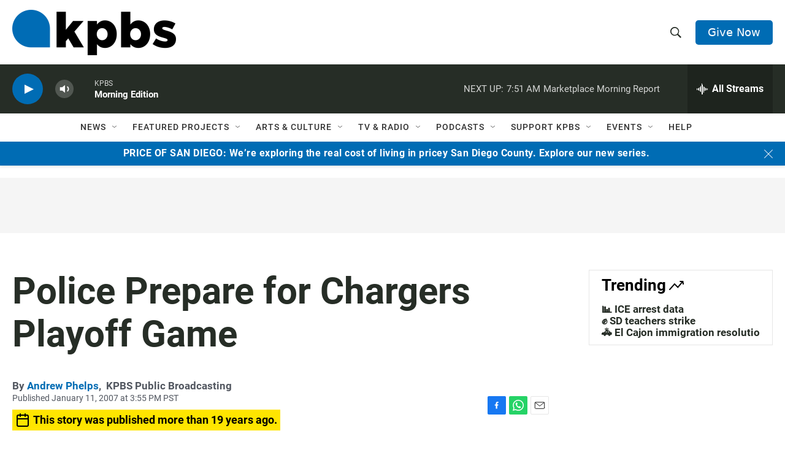

--- FILE ---
content_type: text/html; charset=utf-8
request_url: https://www.google.com/recaptcha/api2/anchor?ar=1&k=6LdRF8EbAAAAAGBCqO-5QNT28BvYzHDqkcBs-hO7&co=aHR0cHM6Ly93d3cua3Bicy5vcmc6NDQz&hl=en&v=N67nZn4AqZkNcbeMu4prBgzg&size=invisible&anchor-ms=20000&execute-ms=30000&cb=dpt2ptn94j7g
body_size: 48657
content:
<!DOCTYPE HTML><html dir="ltr" lang="en"><head><meta http-equiv="Content-Type" content="text/html; charset=UTF-8">
<meta http-equiv="X-UA-Compatible" content="IE=edge">
<title>reCAPTCHA</title>
<style type="text/css">
/* cyrillic-ext */
@font-face {
  font-family: 'Roboto';
  font-style: normal;
  font-weight: 400;
  font-stretch: 100%;
  src: url(//fonts.gstatic.com/s/roboto/v48/KFO7CnqEu92Fr1ME7kSn66aGLdTylUAMa3GUBHMdazTgWw.woff2) format('woff2');
  unicode-range: U+0460-052F, U+1C80-1C8A, U+20B4, U+2DE0-2DFF, U+A640-A69F, U+FE2E-FE2F;
}
/* cyrillic */
@font-face {
  font-family: 'Roboto';
  font-style: normal;
  font-weight: 400;
  font-stretch: 100%;
  src: url(//fonts.gstatic.com/s/roboto/v48/KFO7CnqEu92Fr1ME7kSn66aGLdTylUAMa3iUBHMdazTgWw.woff2) format('woff2');
  unicode-range: U+0301, U+0400-045F, U+0490-0491, U+04B0-04B1, U+2116;
}
/* greek-ext */
@font-face {
  font-family: 'Roboto';
  font-style: normal;
  font-weight: 400;
  font-stretch: 100%;
  src: url(//fonts.gstatic.com/s/roboto/v48/KFO7CnqEu92Fr1ME7kSn66aGLdTylUAMa3CUBHMdazTgWw.woff2) format('woff2');
  unicode-range: U+1F00-1FFF;
}
/* greek */
@font-face {
  font-family: 'Roboto';
  font-style: normal;
  font-weight: 400;
  font-stretch: 100%;
  src: url(//fonts.gstatic.com/s/roboto/v48/KFO7CnqEu92Fr1ME7kSn66aGLdTylUAMa3-UBHMdazTgWw.woff2) format('woff2');
  unicode-range: U+0370-0377, U+037A-037F, U+0384-038A, U+038C, U+038E-03A1, U+03A3-03FF;
}
/* math */
@font-face {
  font-family: 'Roboto';
  font-style: normal;
  font-weight: 400;
  font-stretch: 100%;
  src: url(//fonts.gstatic.com/s/roboto/v48/KFO7CnqEu92Fr1ME7kSn66aGLdTylUAMawCUBHMdazTgWw.woff2) format('woff2');
  unicode-range: U+0302-0303, U+0305, U+0307-0308, U+0310, U+0312, U+0315, U+031A, U+0326-0327, U+032C, U+032F-0330, U+0332-0333, U+0338, U+033A, U+0346, U+034D, U+0391-03A1, U+03A3-03A9, U+03B1-03C9, U+03D1, U+03D5-03D6, U+03F0-03F1, U+03F4-03F5, U+2016-2017, U+2034-2038, U+203C, U+2040, U+2043, U+2047, U+2050, U+2057, U+205F, U+2070-2071, U+2074-208E, U+2090-209C, U+20D0-20DC, U+20E1, U+20E5-20EF, U+2100-2112, U+2114-2115, U+2117-2121, U+2123-214F, U+2190, U+2192, U+2194-21AE, U+21B0-21E5, U+21F1-21F2, U+21F4-2211, U+2213-2214, U+2216-22FF, U+2308-230B, U+2310, U+2319, U+231C-2321, U+2336-237A, U+237C, U+2395, U+239B-23B7, U+23D0, U+23DC-23E1, U+2474-2475, U+25AF, U+25B3, U+25B7, U+25BD, U+25C1, U+25CA, U+25CC, U+25FB, U+266D-266F, U+27C0-27FF, U+2900-2AFF, U+2B0E-2B11, U+2B30-2B4C, U+2BFE, U+3030, U+FF5B, U+FF5D, U+1D400-1D7FF, U+1EE00-1EEFF;
}
/* symbols */
@font-face {
  font-family: 'Roboto';
  font-style: normal;
  font-weight: 400;
  font-stretch: 100%;
  src: url(//fonts.gstatic.com/s/roboto/v48/KFO7CnqEu92Fr1ME7kSn66aGLdTylUAMaxKUBHMdazTgWw.woff2) format('woff2');
  unicode-range: U+0001-000C, U+000E-001F, U+007F-009F, U+20DD-20E0, U+20E2-20E4, U+2150-218F, U+2190, U+2192, U+2194-2199, U+21AF, U+21E6-21F0, U+21F3, U+2218-2219, U+2299, U+22C4-22C6, U+2300-243F, U+2440-244A, U+2460-24FF, U+25A0-27BF, U+2800-28FF, U+2921-2922, U+2981, U+29BF, U+29EB, U+2B00-2BFF, U+4DC0-4DFF, U+FFF9-FFFB, U+10140-1018E, U+10190-1019C, U+101A0, U+101D0-101FD, U+102E0-102FB, U+10E60-10E7E, U+1D2C0-1D2D3, U+1D2E0-1D37F, U+1F000-1F0FF, U+1F100-1F1AD, U+1F1E6-1F1FF, U+1F30D-1F30F, U+1F315, U+1F31C, U+1F31E, U+1F320-1F32C, U+1F336, U+1F378, U+1F37D, U+1F382, U+1F393-1F39F, U+1F3A7-1F3A8, U+1F3AC-1F3AF, U+1F3C2, U+1F3C4-1F3C6, U+1F3CA-1F3CE, U+1F3D4-1F3E0, U+1F3ED, U+1F3F1-1F3F3, U+1F3F5-1F3F7, U+1F408, U+1F415, U+1F41F, U+1F426, U+1F43F, U+1F441-1F442, U+1F444, U+1F446-1F449, U+1F44C-1F44E, U+1F453, U+1F46A, U+1F47D, U+1F4A3, U+1F4B0, U+1F4B3, U+1F4B9, U+1F4BB, U+1F4BF, U+1F4C8-1F4CB, U+1F4D6, U+1F4DA, U+1F4DF, U+1F4E3-1F4E6, U+1F4EA-1F4ED, U+1F4F7, U+1F4F9-1F4FB, U+1F4FD-1F4FE, U+1F503, U+1F507-1F50B, U+1F50D, U+1F512-1F513, U+1F53E-1F54A, U+1F54F-1F5FA, U+1F610, U+1F650-1F67F, U+1F687, U+1F68D, U+1F691, U+1F694, U+1F698, U+1F6AD, U+1F6B2, U+1F6B9-1F6BA, U+1F6BC, U+1F6C6-1F6CF, U+1F6D3-1F6D7, U+1F6E0-1F6EA, U+1F6F0-1F6F3, U+1F6F7-1F6FC, U+1F700-1F7FF, U+1F800-1F80B, U+1F810-1F847, U+1F850-1F859, U+1F860-1F887, U+1F890-1F8AD, U+1F8B0-1F8BB, U+1F8C0-1F8C1, U+1F900-1F90B, U+1F93B, U+1F946, U+1F984, U+1F996, U+1F9E9, U+1FA00-1FA6F, U+1FA70-1FA7C, U+1FA80-1FA89, U+1FA8F-1FAC6, U+1FACE-1FADC, U+1FADF-1FAE9, U+1FAF0-1FAF8, U+1FB00-1FBFF;
}
/* vietnamese */
@font-face {
  font-family: 'Roboto';
  font-style: normal;
  font-weight: 400;
  font-stretch: 100%;
  src: url(//fonts.gstatic.com/s/roboto/v48/KFO7CnqEu92Fr1ME7kSn66aGLdTylUAMa3OUBHMdazTgWw.woff2) format('woff2');
  unicode-range: U+0102-0103, U+0110-0111, U+0128-0129, U+0168-0169, U+01A0-01A1, U+01AF-01B0, U+0300-0301, U+0303-0304, U+0308-0309, U+0323, U+0329, U+1EA0-1EF9, U+20AB;
}
/* latin-ext */
@font-face {
  font-family: 'Roboto';
  font-style: normal;
  font-weight: 400;
  font-stretch: 100%;
  src: url(//fonts.gstatic.com/s/roboto/v48/KFO7CnqEu92Fr1ME7kSn66aGLdTylUAMa3KUBHMdazTgWw.woff2) format('woff2');
  unicode-range: U+0100-02BA, U+02BD-02C5, U+02C7-02CC, U+02CE-02D7, U+02DD-02FF, U+0304, U+0308, U+0329, U+1D00-1DBF, U+1E00-1E9F, U+1EF2-1EFF, U+2020, U+20A0-20AB, U+20AD-20C0, U+2113, U+2C60-2C7F, U+A720-A7FF;
}
/* latin */
@font-face {
  font-family: 'Roboto';
  font-style: normal;
  font-weight: 400;
  font-stretch: 100%;
  src: url(//fonts.gstatic.com/s/roboto/v48/KFO7CnqEu92Fr1ME7kSn66aGLdTylUAMa3yUBHMdazQ.woff2) format('woff2');
  unicode-range: U+0000-00FF, U+0131, U+0152-0153, U+02BB-02BC, U+02C6, U+02DA, U+02DC, U+0304, U+0308, U+0329, U+2000-206F, U+20AC, U+2122, U+2191, U+2193, U+2212, U+2215, U+FEFF, U+FFFD;
}
/* cyrillic-ext */
@font-face {
  font-family: 'Roboto';
  font-style: normal;
  font-weight: 500;
  font-stretch: 100%;
  src: url(//fonts.gstatic.com/s/roboto/v48/KFO7CnqEu92Fr1ME7kSn66aGLdTylUAMa3GUBHMdazTgWw.woff2) format('woff2');
  unicode-range: U+0460-052F, U+1C80-1C8A, U+20B4, U+2DE0-2DFF, U+A640-A69F, U+FE2E-FE2F;
}
/* cyrillic */
@font-face {
  font-family: 'Roboto';
  font-style: normal;
  font-weight: 500;
  font-stretch: 100%;
  src: url(//fonts.gstatic.com/s/roboto/v48/KFO7CnqEu92Fr1ME7kSn66aGLdTylUAMa3iUBHMdazTgWw.woff2) format('woff2');
  unicode-range: U+0301, U+0400-045F, U+0490-0491, U+04B0-04B1, U+2116;
}
/* greek-ext */
@font-face {
  font-family: 'Roboto';
  font-style: normal;
  font-weight: 500;
  font-stretch: 100%;
  src: url(//fonts.gstatic.com/s/roboto/v48/KFO7CnqEu92Fr1ME7kSn66aGLdTylUAMa3CUBHMdazTgWw.woff2) format('woff2');
  unicode-range: U+1F00-1FFF;
}
/* greek */
@font-face {
  font-family: 'Roboto';
  font-style: normal;
  font-weight: 500;
  font-stretch: 100%;
  src: url(//fonts.gstatic.com/s/roboto/v48/KFO7CnqEu92Fr1ME7kSn66aGLdTylUAMa3-UBHMdazTgWw.woff2) format('woff2');
  unicode-range: U+0370-0377, U+037A-037F, U+0384-038A, U+038C, U+038E-03A1, U+03A3-03FF;
}
/* math */
@font-face {
  font-family: 'Roboto';
  font-style: normal;
  font-weight: 500;
  font-stretch: 100%;
  src: url(//fonts.gstatic.com/s/roboto/v48/KFO7CnqEu92Fr1ME7kSn66aGLdTylUAMawCUBHMdazTgWw.woff2) format('woff2');
  unicode-range: U+0302-0303, U+0305, U+0307-0308, U+0310, U+0312, U+0315, U+031A, U+0326-0327, U+032C, U+032F-0330, U+0332-0333, U+0338, U+033A, U+0346, U+034D, U+0391-03A1, U+03A3-03A9, U+03B1-03C9, U+03D1, U+03D5-03D6, U+03F0-03F1, U+03F4-03F5, U+2016-2017, U+2034-2038, U+203C, U+2040, U+2043, U+2047, U+2050, U+2057, U+205F, U+2070-2071, U+2074-208E, U+2090-209C, U+20D0-20DC, U+20E1, U+20E5-20EF, U+2100-2112, U+2114-2115, U+2117-2121, U+2123-214F, U+2190, U+2192, U+2194-21AE, U+21B0-21E5, U+21F1-21F2, U+21F4-2211, U+2213-2214, U+2216-22FF, U+2308-230B, U+2310, U+2319, U+231C-2321, U+2336-237A, U+237C, U+2395, U+239B-23B7, U+23D0, U+23DC-23E1, U+2474-2475, U+25AF, U+25B3, U+25B7, U+25BD, U+25C1, U+25CA, U+25CC, U+25FB, U+266D-266F, U+27C0-27FF, U+2900-2AFF, U+2B0E-2B11, U+2B30-2B4C, U+2BFE, U+3030, U+FF5B, U+FF5D, U+1D400-1D7FF, U+1EE00-1EEFF;
}
/* symbols */
@font-face {
  font-family: 'Roboto';
  font-style: normal;
  font-weight: 500;
  font-stretch: 100%;
  src: url(//fonts.gstatic.com/s/roboto/v48/KFO7CnqEu92Fr1ME7kSn66aGLdTylUAMaxKUBHMdazTgWw.woff2) format('woff2');
  unicode-range: U+0001-000C, U+000E-001F, U+007F-009F, U+20DD-20E0, U+20E2-20E4, U+2150-218F, U+2190, U+2192, U+2194-2199, U+21AF, U+21E6-21F0, U+21F3, U+2218-2219, U+2299, U+22C4-22C6, U+2300-243F, U+2440-244A, U+2460-24FF, U+25A0-27BF, U+2800-28FF, U+2921-2922, U+2981, U+29BF, U+29EB, U+2B00-2BFF, U+4DC0-4DFF, U+FFF9-FFFB, U+10140-1018E, U+10190-1019C, U+101A0, U+101D0-101FD, U+102E0-102FB, U+10E60-10E7E, U+1D2C0-1D2D3, U+1D2E0-1D37F, U+1F000-1F0FF, U+1F100-1F1AD, U+1F1E6-1F1FF, U+1F30D-1F30F, U+1F315, U+1F31C, U+1F31E, U+1F320-1F32C, U+1F336, U+1F378, U+1F37D, U+1F382, U+1F393-1F39F, U+1F3A7-1F3A8, U+1F3AC-1F3AF, U+1F3C2, U+1F3C4-1F3C6, U+1F3CA-1F3CE, U+1F3D4-1F3E0, U+1F3ED, U+1F3F1-1F3F3, U+1F3F5-1F3F7, U+1F408, U+1F415, U+1F41F, U+1F426, U+1F43F, U+1F441-1F442, U+1F444, U+1F446-1F449, U+1F44C-1F44E, U+1F453, U+1F46A, U+1F47D, U+1F4A3, U+1F4B0, U+1F4B3, U+1F4B9, U+1F4BB, U+1F4BF, U+1F4C8-1F4CB, U+1F4D6, U+1F4DA, U+1F4DF, U+1F4E3-1F4E6, U+1F4EA-1F4ED, U+1F4F7, U+1F4F9-1F4FB, U+1F4FD-1F4FE, U+1F503, U+1F507-1F50B, U+1F50D, U+1F512-1F513, U+1F53E-1F54A, U+1F54F-1F5FA, U+1F610, U+1F650-1F67F, U+1F687, U+1F68D, U+1F691, U+1F694, U+1F698, U+1F6AD, U+1F6B2, U+1F6B9-1F6BA, U+1F6BC, U+1F6C6-1F6CF, U+1F6D3-1F6D7, U+1F6E0-1F6EA, U+1F6F0-1F6F3, U+1F6F7-1F6FC, U+1F700-1F7FF, U+1F800-1F80B, U+1F810-1F847, U+1F850-1F859, U+1F860-1F887, U+1F890-1F8AD, U+1F8B0-1F8BB, U+1F8C0-1F8C1, U+1F900-1F90B, U+1F93B, U+1F946, U+1F984, U+1F996, U+1F9E9, U+1FA00-1FA6F, U+1FA70-1FA7C, U+1FA80-1FA89, U+1FA8F-1FAC6, U+1FACE-1FADC, U+1FADF-1FAE9, U+1FAF0-1FAF8, U+1FB00-1FBFF;
}
/* vietnamese */
@font-face {
  font-family: 'Roboto';
  font-style: normal;
  font-weight: 500;
  font-stretch: 100%;
  src: url(//fonts.gstatic.com/s/roboto/v48/KFO7CnqEu92Fr1ME7kSn66aGLdTylUAMa3OUBHMdazTgWw.woff2) format('woff2');
  unicode-range: U+0102-0103, U+0110-0111, U+0128-0129, U+0168-0169, U+01A0-01A1, U+01AF-01B0, U+0300-0301, U+0303-0304, U+0308-0309, U+0323, U+0329, U+1EA0-1EF9, U+20AB;
}
/* latin-ext */
@font-face {
  font-family: 'Roboto';
  font-style: normal;
  font-weight: 500;
  font-stretch: 100%;
  src: url(//fonts.gstatic.com/s/roboto/v48/KFO7CnqEu92Fr1ME7kSn66aGLdTylUAMa3KUBHMdazTgWw.woff2) format('woff2');
  unicode-range: U+0100-02BA, U+02BD-02C5, U+02C7-02CC, U+02CE-02D7, U+02DD-02FF, U+0304, U+0308, U+0329, U+1D00-1DBF, U+1E00-1E9F, U+1EF2-1EFF, U+2020, U+20A0-20AB, U+20AD-20C0, U+2113, U+2C60-2C7F, U+A720-A7FF;
}
/* latin */
@font-face {
  font-family: 'Roboto';
  font-style: normal;
  font-weight: 500;
  font-stretch: 100%;
  src: url(//fonts.gstatic.com/s/roboto/v48/KFO7CnqEu92Fr1ME7kSn66aGLdTylUAMa3yUBHMdazQ.woff2) format('woff2');
  unicode-range: U+0000-00FF, U+0131, U+0152-0153, U+02BB-02BC, U+02C6, U+02DA, U+02DC, U+0304, U+0308, U+0329, U+2000-206F, U+20AC, U+2122, U+2191, U+2193, U+2212, U+2215, U+FEFF, U+FFFD;
}
/* cyrillic-ext */
@font-face {
  font-family: 'Roboto';
  font-style: normal;
  font-weight: 900;
  font-stretch: 100%;
  src: url(//fonts.gstatic.com/s/roboto/v48/KFO7CnqEu92Fr1ME7kSn66aGLdTylUAMa3GUBHMdazTgWw.woff2) format('woff2');
  unicode-range: U+0460-052F, U+1C80-1C8A, U+20B4, U+2DE0-2DFF, U+A640-A69F, U+FE2E-FE2F;
}
/* cyrillic */
@font-face {
  font-family: 'Roboto';
  font-style: normal;
  font-weight: 900;
  font-stretch: 100%;
  src: url(//fonts.gstatic.com/s/roboto/v48/KFO7CnqEu92Fr1ME7kSn66aGLdTylUAMa3iUBHMdazTgWw.woff2) format('woff2');
  unicode-range: U+0301, U+0400-045F, U+0490-0491, U+04B0-04B1, U+2116;
}
/* greek-ext */
@font-face {
  font-family: 'Roboto';
  font-style: normal;
  font-weight: 900;
  font-stretch: 100%;
  src: url(//fonts.gstatic.com/s/roboto/v48/KFO7CnqEu92Fr1ME7kSn66aGLdTylUAMa3CUBHMdazTgWw.woff2) format('woff2');
  unicode-range: U+1F00-1FFF;
}
/* greek */
@font-face {
  font-family: 'Roboto';
  font-style: normal;
  font-weight: 900;
  font-stretch: 100%;
  src: url(//fonts.gstatic.com/s/roboto/v48/KFO7CnqEu92Fr1ME7kSn66aGLdTylUAMa3-UBHMdazTgWw.woff2) format('woff2');
  unicode-range: U+0370-0377, U+037A-037F, U+0384-038A, U+038C, U+038E-03A1, U+03A3-03FF;
}
/* math */
@font-face {
  font-family: 'Roboto';
  font-style: normal;
  font-weight: 900;
  font-stretch: 100%;
  src: url(//fonts.gstatic.com/s/roboto/v48/KFO7CnqEu92Fr1ME7kSn66aGLdTylUAMawCUBHMdazTgWw.woff2) format('woff2');
  unicode-range: U+0302-0303, U+0305, U+0307-0308, U+0310, U+0312, U+0315, U+031A, U+0326-0327, U+032C, U+032F-0330, U+0332-0333, U+0338, U+033A, U+0346, U+034D, U+0391-03A1, U+03A3-03A9, U+03B1-03C9, U+03D1, U+03D5-03D6, U+03F0-03F1, U+03F4-03F5, U+2016-2017, U+2034-2038, U+203C, U+2040, U+2043, U+2047, U+2050, U+2057, U+205F, U+2070-2071, U+2074-208E, U+2090-209C, U+20D0-20DC, U+20E1, U+20E5-20EF, U+2100-2112, U+2114-2115, U+2117-2121, U+2123-214F, U+2190, U+2192, U+2194-21AE, U+21B0-21E5, U+21F1-21F2, U+21F4-2211, U+2213-2214, U+2216-22FF, U+2308-230B, U+2310, U+2319, U+231C-2321, U+2336-237A, U+237C, U+2395, U+239B-23B7, U+23D0, U+23DC-23E1, U+2474-2475, U+25AF, U+25B3, U+25B7, U+25BD, U+25C1, U+25CA, U+25CC, U+25FB, U+266D-266F, U+27C0-27FF, U+2900-2AFF, U+2B0E-2B11, U+2B30-2B4C, U+2BFE, U+3030, U+FF5B, U+FF5D, U+1D400-1D7FF, U+1EE00-1EEFF;
}
/* symbols */
@font-face {
  font-family: 'Roboto';
  font-style: normal;
  font-weight: 900;
  font-stretch: 100%;
  src: url(//fonts.gstatic.com/s/roboto/v48/KFO7CnqEu92Fr1ME7kSn66aGLdTylUAMaxKUBHMdazTgWw.woff2) format('woff2');
  unicode-range: U+0001-000C, U+000E-001F, U+007F-009F, U+20DD-20E0, U+20E2-20E4, U+2150-218F, U+2190, U+2192, U+2194-2199, U+21AF, U+21E6-21F0, U+21F3, U+2218-2219, U+2299, U+22C4-22C6, U+2300-243F, U+2440-244A, U+2460-24FF, U+25A0-27BF, U+2800-28FF, U+2921-2922, U+2981, U+29BF, U+29EB, U+2B00-2BFF, U+4DC0-4DFF, U+FFF9-FFFB, U+10140-1018E, U+10190-1019C, U+101A0, U+101D0-101FD, U+102E0-102FB, U+10E60-10E7E, U+1D2C0-1D2D3, U+1D2E0-1D37F, U+1F000-1F0FF, U+1F100-1F1AD, U+1F1E6-1F1FF, U+1F30D-1F30F, U+1F315, U+1F31C, U+1F31E, U+1F320-1F32C, U+1F336, U+1F378, U+1F37D, U+1F382, U+1F393-1F39F, U+1F3A7-1F3A8, U+1F3AC-1F3AF, U+1F3C2, U+1F3C4-1F3C6, U+1F3CA-1F3CE, U+1F3D4-1F3E0, U+1F3ED, U+1F3F1-1F3F3, U+1F3F5-1F3F7, U+1F408, U+1F415, U+1F41F, U+1F426, U+1F43F, U+1F441-1F442, U+1F444, U+1F446-1F449, U+1F44C-1F44E, U+1F453, U+1F46A, U+1F47D, U+1F4A3, U+1F4B0, U+1F4B3, U+1F4B9, U+1F4BB, U+1F4BF, U+1F4C8-1F4CB, U+1F4D6, U+1F4DA, U+1F4DF, U+1F4E3-1F4E6, U+1F4EA-1F4ED, U+1F4F7, U+1F4F9-1F4FB, U+1F4FD-1F4FE, U+1F503, U+1F507-1F50B, U+1F50D, U+1F512-1F513, U+1F53E-1F54A, U+1F54F-1F5FA, U+1F610, U+1F650-1F67F, U+1F687, U+1F68D, U+1F691, U+1F694, U+1F698, U+1F6AD, U+1F6B2, U+1F6B9-1F6BA, U+1F6BC, U+1F6C6-1F6CF, U+1F6D3-1F6D7, U+1F6E0-1F6EA, U+1F6F0-1F6F3, U+1F6F7-1F6FC, U+1F700-1F7FF, U+1F800-1F80B, U+1F810-1F847, U+1F850-1F859, U+1F860-1F887, U+1F890-1F8AD, U+1F8B0-1F8BB, U+1F8C0-1F8C1, U+1F900-1F90B, U+1F93B, U+1F946, U+1F984, U+1F996, U+1F9E9, U+1FA00-1FA6F, U+1FA70-1FA7C, U+1FA80-1FA89, U+1FA8F-1FAC6, U+1FACE-1FADC, U+1FADF-1FAE9, U+1FAF0-1FAF8, U+1FB00-1FBFF;
}
/* vietnamese */
@font-face {
  font-family: 'Roboto';
  font-style: normal;
  font-weight: 900;
  font-stretch: 100%;
  src: url(//fonts.gstatic.com/s/roboto/v48/KFO7CnqEu92Fr1ME7kSn66aGLdTylUAMa3OUBHMdazTgWw.woff2) format('woff2');
  unicode-range: U+0102-0103, U+0110-0111, U+0128-0129, U+0168-0169, U+01A0-01A1, U+01AF-01B0, U+0300-0301, U+0303-0304, U+0308-0309, U+0323, U+0329, U+1EA0-1EF9, U+20AB;
}
/* latin-ext */
@font-face {
  font-family: 'Roboto';
  font-style: normal;
  font-weight: 900;
  font-stretch: 100%;
  src: url(//fonts.gstatic.com/s/roboto/v48/KFO7CnqEu92Fr1ME7kSn66aGLdTylUAMa3KUBHMdazTgWw.woff2) format('woff2');
  unicode-range: U+0100-02BA, U+02BD-02C5, U+02C7-02CC, U+02CE-02D7, U+02DD-02FF, U+0304, U+0308, U+0329, U+1D00-1DBF, U+1E00-1E9F, U+1EF2-1EFF, U+2020, U+20A0-20AB, U+20AD-20C0, U+2113, U+2C60-2C7F, U+A720-A7FF;
}
/* latin */
@font-face {
  font-family: 'Roboto';
  font-style: normal;
  font-weight: 900;
  font-stretch: 100%;
  src: url(//fonts.gstatic.com/s/roboto/v48/KFO7CnqEu92Fr1ME7kSn66aGLdTylUAMa3yUBHMdazQ.woff2) format('woff2');
  unicode-range: U+0000-00FF, U+0131, U+0152-0153, U+02BB-02BC, U+02C6, U+02DA, U+02DC, U+0304, U+0308, U+0329, U+2000-206F, U+20AC, U+2122, U+2191, U+2193, U+2212, U+2215, U+FEFF, U+FFFD;
}

</style>
<link rel="stylesheet" type="text/css" href="https://www.gstatic.com/recaptcha/releases/N67nZn4AqZkNcbeMu4prBgzg/styles__ltr.css">
<script nonce="dxHlQ_VwHS-3DRAVVNvcyQ" type="text/javascript">window['__recaptcha_api'] = 'https://www.google.com/recaptcha/api2/';</script>
<script type="text/javascript" src="https://www.gstatic.com/recaptcha/releases/N67nZn4AqZkNcbeMu4prBgzg/recaptcha__en.js" nonce="dxHlQ_VwHS-3DRAVVNvcyQ">
      
    </script></head>
<body><div id="rc-anchor-alert" class="rc-anchor-alert"></div>
<input type="hidden" id="recaptcha-token" value="[base64]">
<script type="text/javascript" nonce="dxHlQ_VwHS-3DRAVVNvcyQ">
      recaptcha.anchor.Main.init("[\x22ainput\x22,[\x22bgdata\x22,\x22\x22,\[base64]/[base64]/[base64]/[base64]/[base64]/[base64]/YihPLDAsW0wsMzZdKTooTy5YLnB1c2goTy5aLnNsaWNlKCkpLE8uWls3Nl09dm9pZCAwLFUoNzYsTyxxKSl9LGM9ZnVuY3Rpb24oTyxxKXtxLlk9KChxLlk/[base64]/[base64]/Wi52KCk6Wi5OLHItWi5OKSxJPj4xNCk+MCxaKS5oJiYoWi5oXj0oWi5sKzE+PjIpKihJPDwyKSksWikubCsxPj4yIT0wfHxaLnUseCl8fHUpWi5pPTAsWi5OPXI7aWYoIXUpcmV0dXJuIGZhbHNlO2lmKFouRz5aLkgmJihaLkg9Wi5HKSxyLVouRjxaLkctKE8/MjU1OnE/NToyKSlyZXR1cm4gZmFsc2U7cmV0dXJuIShaLlU9KCgoTz1sKHE/[base64]/[base64]/[base64]/[base64]/[base64]\\u003d\x22,\[base64]\\u003d\\u003d\x22,\x22M3RqD8KUw4XDv8KWwpopw77DocO9UMO8w7tKwoIGfyvDm8K1w5gCQTNjwr5cKRbCjQrCugnCly1Kw7Q3esKxwq3DjwRWwq9RJ2DDoRzCo8K/E2lXw6ADRcKvwp06VcK1w5AcPHnCoUTDkyRjwrnDicK2w7csw6JJNwvDjcO3w4HDvSsmwpTCninDpcOwLkRmw4N7F8Oew7F9O8OMd8KlVcKxwqnCt8KqwqMQMMKxw487ByjCrzwDAk/DoQl1dcKfEMOjAjE7w6pZwpXDoMOTf8Opw5zDrMOgRsOhU8OYRsK1wrjDvHDDrBATWh8Zwr/Cl8K/DsKhw4zCi8KNKE4Rc01VNMO2TUjDlsOJKn7Ck1sTRMKIwofDpsOFw65FQcK4A8K6wosOw7wEdTTCqsOLw6rCnMK8eTAdw7ojw7TChcKUY8KeJcOlVcK/[base64]/[base64]/wp/CuS7DpD7CtcOoeUNHwp4NwpZZd8KsegzCiMOOw77CuQHCp0pCw6PDjknDqTTCgRV1wpvDr8OowpYsw6kFRcKIKGrCkcK6AMOhwqzDgwkQwrHDmsKBAQQmRMOhNVwNQMOndXXDl8Kjw6HDrGt+JQoOw6fCgMOZw4RlwqPDnlrCpRJ/w7zCniNQwrg5XCUlU0XCk8K/w63ChcKuw7IPHDHCpxxAwolhAsKxc8K1wq7CgBQFfgDCi27DlF0Jw6kUw4nDqCtacntRDsKgw4pMw7JowrIYw7XDvSDCrTHCrMKKwq/DjAI/ZsKuwoHDjxkGVsO7w47Dn8Ktw6vDom/CgVNUXMOlFcKnM8Kbw4fDn8KPHxl4wpzCnMO/[base64]/[base64]/[base64]/WA3CvhDCgG09UMKXDcObacO8w6/Dlgw/wq1xTknChCA9wpQFBgHCm8KPwr7CvMODwpnDszcew5TCs8KQW8OVwopgwrc6O8K+wotBEMKzw5/DvnjCs8OJw7TCkBBpOMKRwoITOSbChcOOUU7DocKOBgBtYnrDslLCsXlLw7sdb8KEUcOEw7LChMKtGlLDl8OHwo/DtsKZw7tqw5lxfMKJwrLCuMONw4PDhGDCocKCP1lVElHDjMO/w6E6GwBLwr/DpkIrdMKuw7VNWMKMfBTCjynCkzvDr20UVBXDucOgw6MRMcO6AW7CmMKyCy9bwqzDocOCwo3Cm2fDmVZZw50MbcOnZ8OUdz5NwpjDqV/Cm8Ooc1HCtXVnwrPDlMKYwqIwecOKV1DCv8KkZ0XClFFGcsOMBMKxwqHDt8KTRMKAGMO2IVFcwofCvsKVwrbDnMKGDAbDrsOUw4NaH8K5w4DDrsKUw5xePBvCrMK/KDYTfCfDvsOlw7rCpsK8ZEgES8OnMMOjwqYswq81VXnDgMONwrUkwoHCvV/DmFvDqsK3dMK4SQ0fK8O6wrhXwpnDshbDpcOHUMOTfRfDpMKfUsKRw7wddCk2AmBobsOwU1fCmMOyRsOVw43DpcOsOsO6w7ZIwpnCqMK/[base64]/[base64]/Cqw3DhBp1wqnDoDjDicKQwrXDrMOAHMKBw6PDsMK7ES4ODMOuw5fDuV0vw5DCpmfDhcKHBmbDh0JLW0E3w5bCtVbCq8Kywp7Dl2svwo84w6V4wog+Nm/DshPDpcKKw57CqMK3TMKpH21YYWvCmcKPLkrDqVVWwq3Cllx0w5MfF1JKdAt0w6PCr8KWERp5wpTCjGZnwooCwp/CvcOrejbDicKYwrbCpVXDuSd2w6LClMOCKsKAwpTCncOIw7BPwp1TCsKZC8KOJcOIwoTCmsK0w5LDhkbCvjvDs8OsRcKxw7PCpsKDU8Oiwrstdj3ChTXDi2VKwpfCmR9hw4nDh8OIK8OyQMOFLivDp3fCnsOFPsKNwoxXw77DuMKXw4zDhUQtPMOiKl/DhVrClFzCvEbDj10MwpkVOsKzw7LDjcOvwrxuW1rCnExHLn3CkcOgZcKXTjtZw7YNXcOjVsOewpXCi8OSUinDksOlwqvCqiklwpXCpsOCKsOue8OuNSDCosOfV8O9SFcww4cjw6jCjMK/OMKdCMOlwp7DvADCv1pZw7DDnEPDnRtIwqzCoTY2w7BydENGwqAyw7ZXH3LDohfCpcKGw7PCu3jCvMKFNcOuIl9sE8K4CcOfwqDCt1HCisOKHsKOHDvDmcKRwpzDr8KQSCzDkcOsJ8KDw6Bbw6zDlMKewpDCg8OlES/CknbDjsO1w4wUw5vDrcKVHm8SMHQVwq7CgXRoEQLCvnpSwpPDr8Kew7U0CsOOw6FpwpVFwrg0Sy/[base64]/[base64]/Dv8OHwobCv8K+wpZSwocrwrTCvBLCjUllN8KrYz0aTC3CsMOeMBvDvsO3wrPDsThcZXnCoMKswqBAaMOYwrwDwolxPcO8Y0sAdMOswqhbWSc/wqoIZsO+wo41wqdhAcOQTgjCk8Ohw4cEwonCusKUEcK+woRlScOKZ2PDv2LCp2LCgUZfw6cpdgdYFDXDuCR1B8O9wqccw5LCq8O6wqTDhUUbN8O2Y8OgXn5mIMOFw7scwrTChBlWwokTwoMfwr/CmhBLO0huN8KGw4LDkBbCtsOCwrXCoD/Cg0XDqH0Ewq/DtTZTwpfDrT9aSsO/KhMLbcKVBsKGOi3CrMKnVMOQw4nDtsKmBU1owohdMDJgw7BIw6LCqMONw4TDqS3DoMK0wrdFTcOHaGTCgsOMU1R1wr3DmXrCqcKwLcKpR1VUGxvDvcOjw5DChzXCvxrDlMORw6lAKcOwwp/CsTXCi3cJw550KcK1w7fCpMO2w4bCoMOmahfDu8OZRzXCvxABG8Ktw7AMDHIFBTA1wptSwqcFN04pwonCp8O/RnHDqD40f8KSc0zDqsOycMOLwqNwK2PDuMKxQX7Cg8K/PX1rVMO8NMKnQ8Ktw6zCqMOSw7VQfcOLIcOJw4gZaW3DvsKqSnbCpBFjwr4Ww45KBXvCm0V3wpsUcTjCtyTCm8Ouwqofw65BLMKXMcK/[base64]/CiHDCnwDDnsKBw5tCb8KpAsKkwqt8EBLCgWHDl30yw6BUFyDDh8KUw63DnSsFWg1CwppFwo9ewqVbI3HDkhfDoH9LwrJ9w616w7Uiw6bDtm7CgcKOwqHDg8O2fSJkw7nDpCLDjcK2wqzCtzvCgUsJVmNuw67DshfDugdXKcORZsO/[base64]/ClMOCFykew5VJOzFjwqnDjzU4wptGwo/CgsKAwq5kYCoUSMOIw5dXwqAsSDVuWMOUw4YXfE5kbRbCpULDpgcBw4PChELDrsOgJ35PO8Kfwo3DoAzCnCkPDz/Dr8OiwpQWwqZnHsK7w5rDncKUwqzDo8KZwp7CjMKLG8O0wrPCtSLCisKJwpAUYsKzeFhWwqzDicO1w43CuF/DmF1uwqbDn3c2w5B8w4jCpcOzOzfClsKYw4J4wpnDmEMmXBLCpFvDucKww4bCpsKECsOkwr5sR8OawqjCnMKvTzvDj0DCkGtVwpTDllLCusKkJzhPPx/DlcOSX8KnJgfCnB3CucOuwoEuw7/CrAvCpEl9w6nCvkbCvzjDmcOoXsKKwq7Dm1kOBnzDuGkCG8OtPcO5TUIjJU3DulJZTAXClDUCw6pxwoHCh8OJccO/wrzCm8OCwrLCkkl1C8KGZnPCjy4uw57CicKSLnMZRMK5wr0bw4Q4BCPDqsK2UsK/Y1HCpQbDlMOEw5xVFUclTHl/w594woRvwpjDpcKnw6vCjV/CmwRMVsKiw74/bDbDpcOqwoRuNi9iwqYDL8KoKzDDqB8Uw7TCqwXCvzFmY28pQR/DpQkvw43DrcOpJTFDOMKBw7pzSsK+w4nDoU4nDHAmU8OrRsKswozDpcOjw5YWwrHDoBnDp8ORwr8iw5B8w4I/RWLDn0MrwoPCmnzDg8Kue8KZwoUfwrvCucKCesOYWsKuwqZiRxbCpwx8ecKWFMOGQ8O6wpQ2d0jCo8K5FMOsw6/[base64]/CicOFUcKiR2YKC2ZJDgXDgXgEw7TCg0XCgcOLXCFVcMKBcg3DowXCuV/DqsOWcsKFWSDDgMKJWz3Cm8KEDMOrTlbCgVXDrDHCsxVceMOkwqBiw7zDhcKsw7vCswjCiQheTyBDGTNpXcKJQkNBw4DCq8KmNx9GWcOIfX1OwqvDsMKfwr17w6jCvUzDpn/Dg8KrE0HDlwR4MTIPFlY2w5Qvw5PCql/CisOjwrDCgHM2wqfCrG8Dw7bCtAkeOEbClGXDu8Kvw5kPw5vCvMOFw6TDocKZw49EWiY9cMKTHVBiw5PCu8KXGsKUAcOoQ8Oow7bCjwh8KMOsasKrwptcwpXCgCnDj1DCp8KQwoHChTB7FcKXTBlOLF/CusOLwoNVw5zCrsKRfVzCjQ9AIcOaw5MDw4Yxw7U5wr7CpMOcMl7DuMO6w6nCgF3CgMO/G8OFwrJ1w5vCvHXCssKwE8KaXXBmEMKEwqnDl01PZMKZZcOSwodpR8OsBEg+L8KsEcOaw5fDvzpCLnUrw7bDmsKYaFLCscKCw7LDtAXCmEvDtxfCkB4cwoXCqcK+w4XDriU6NnR3wrRbaMOJwpoOwr3CqXTCilDDpWpGCRTDvMO/[base64]/wrvDtTjDgsKwMwHDo8KvBcOlIcKGw5vDvMOUTA/DpsOkwr3CgcO3WsKHwoDDo8Osw5RLwpIZSTsqw4dhRFBtWmXDg27DmcOtE8KEIcOhw5sOWcOaGsKIw50+wobClcKkw53DtxHDtcOAecKofh94eFvDkcOZBsOsw4HDsMKrw4xUwq/[base64]/Du3FCw4Ucwo9PS1vCph3Do8KQw4M8CsOZw7XCmMOfbGIhw6J/[base64]/DgsKjYTNZKMKxOC3CqUfDvMOyO8KqOgHCvMOwwp/DkD/CmsOlbBUKw4NtZTfCmXpbwpYgOMKSwqZtEcO3cxXClWhkwponw4zDp2BzwqZ+IMOaSH3DogfClVJOIXR+wpJDwr/ClUddwq5jw7U7QDvChcKPGsKWwq7DjWtoSlxOAQXDscOIw7nDiMKcw6xlYsO4ZEpywpPDvCJyw4bDo8KHSSvDtsKew5MFPHPCoxpZw5w4wpzChVA4EcO/eGoww6wZC8KawqQVwoJZaMOmWsOew5VUUSLDj1vDr8KrKsK/[base64]/DjHVOwrDDnmMFw7DDtcKmwql/[base64]/CtsOWwqzCisKcwpJUSMK0wo0kSzYxw7cNwoA8VsKUw4/DkGnDqcKXw7DCksOsO1drwp09wrrDr8K0wq8VSsK1J3zDvMOKwpHCqsOPwqnCkiPDhibCh8OQw5XCtsOuwoQEw7RtPsOSw4Y2wodJWcO3wp8WGsK6w59HLsKwwrF5w4BMw6PCnDzDmD/[base64]/[base64]/[base64]/wqUAw7XDusOtw6pGJMK0NMO6PcOEw4ZFw7hGwohHw6bCqw4Vw7XCj8Knw7IfC8KpLAfCh8K3UD3Con7DkMKnwrDCszMjw4bChcODasOSMMOZwoAGXHM9w53DhMOowr41RFbCiMKvwonChCIfw7vDtMOhfE3DscKdJzjCtMOKGj3Drk4/wpLDrxfDl0ULw4N9e8O4DmFgw4bCj8Ktw5LCq8KPwrDDjD1pD8KmwozCr8KRaBdJwoPCtz1Uw5vDnRZVw7PDpsKHOj3DrTLCksKXHxpTw5jCvMKww5ppwprCj8OcwqNxw6nCmMK4LFJ5bAJTI8K6w7XDtVUPw7oJQnXDrMOqbMOiEcOgAQhpwp/[base64]/TMO7GMKuSEcFw7lUwpRgesKzO8OuGX8nwpTCisOBwrnDpB83w5Q/w67DpsKTwqwXFsOHw5vCnGjCi1bDk8KXw6ZTRsOUwq4Zw5DDncOFwpDChhHDuBooLMOAwrZQesKkSsKAZjVQRlI5w6TDq8KoH282CMOnwrYSwokmw7EwZTt1AG4ILcKIN8OCwo7DsMOewqHCuWbCpsOfQMO5XMKMD8O1wpHDnsOJw7/DoivCjwQNA31WTmnDtsOPbsOHDMKwecKlwqslM0BqVHPCgyzCqk9awrPDlmJAS8KDwqTDlcKOw4xvw4VFwq/[base64]/Dg0rCv8KcC24+w73CrBxEDMOCwoTCpcOxwpTCtCPDrsKyZBhowq/[base64]/[base64]/[base64]/[base64]/CiTdAXDk6C0V3PcOuw7ctYFDCt8KUwrB0woZMcMOpP8KBLEBhLsOuwqZMwrNBwoPChsOtGMKXHkbDoMKqdsKFwpTDsDxXwoXCrEfCmTbCrMOdw4jDp8ORwqEiw6w9OzkYwpYEeQR8w6TDtcOVN8Kew7TCmMKSw6cqIMKpQCZawrttEsKSw796w6V/Z8K2w4Z/[base64]/Dt8ONwqrCkhdzUn0zwq40wp7CsxcNw6AFw6RSw57DtMOyY8Kmc8OewpPCq8OFwo/Co31pw4DCj8OSBCMmKMKfGD3Cpj/[base64]/Cg2ASwp5SwoVYSMOtwpzDnxzCgm4pUsK9asO+wrkzHDUHRg93dsOewq7Cph/DuMKWwpPCqg4NCS0Rd0tfw78WwpjDoWx2wo3DrBnCpUrDq8OlIcOlGMKuw7lYfwDCl8KrNEbDr8KDwrjDtCrDh2c6wpbCohEowpDDjCDDtMO5wpVOwo/[base64]/[base64]/DulUZGCtTBcOML8KYwowfw4Z4NMOrwoLDk1QAP3bDpsK6woh4E8OMBHbDr8Oowp3CmcKiw7VEwqtfFX1bKkrCig7CnlbDjlHCosKpZcO3bcO8VWrDu8O1CHnDoXtvXn/[base64]/CsghIwooJw5NpbsO0worDlkA0aVRcK8KDfsO9wqYcQcOJB1DDn8KvZsOQDMOrwpoNScOGb8Kuw4RPERLCugTDphxlw4BTWFLDusK6eMKCwpwkWsKFSMKWK0fDs8OtSMKLw7DClcKgZVpGwrUKwq/Dk2gXwoHDhx4OwqLCv8KjXmZ2HGANU8KpTzjCrCU6RBBKRCLDiwfDqMOLF2x6w7BuNMKXfMKVXsOvwpdswp3DolN1IB7CoBFZDmZiwrh9VQfCqsOvFlPCukJzwqkMcB0twp3CoMKTwp7CksOYw4hJw7TCjUJtwrzDjMO0w4/DicOdYS0IGcOGawrCs8KwfcOLHifDhS4dw4fCncO0w53DlcKpwo0IWsOqezHDqMOdw74sw7XDmzjDmMOiXcOpD8OCV8KMcEl+w51II8Opd2jDmMOuRDjCvETDrSt1Z8O2w7UqwrNMwpsSw7lgwopyw7B1AnF/wqp7w6xzRXbCssKqScKVesKoA8OWVsOXfD3DsxcPw4pSVRPCnMOHMCdSZsKjWTTCo8OHasOIwrPDp8KrXhTDvcKvGCXCssKgw6jCmcOrwqkpYMKRwokuGi/[base64]/CsjgIwqo8JXzCtcOXw6fDp3jCuAc2ecOKdn/[base64]/[base64]/[base64]/CcKXwqMQdnQ5TkbDtkLDu8KRw7w1DsK7w7EeTsOSw5nDgcKrC8KxwrpIw5x0wrrCh2jCkSbCisOWeMK6LsO1wpbDokBeaFJgwqDCqsOldsKPwoQDNcOFWzHCtcKww5rCkTvCn8K0wonCg8OpF8OxViEMRMKDKH48woUDw7XDhTprwpJww50VbA/Dk8KIwqNrM8K1w4/Cth8KKsOhw5/DgGTCqCovw4kgw487JMKyeTIbwoDDrcObM3xmw6sfw43DpTVYwrHDpAkEVVHCtTAHW8KLw5rDlmdPEcOEXx4+UMOJIRkAw7bDk8K4EBnDgMOaw4vDtDcLwoLDgMK1w6IZw5TDk8OdHcO/[base64]/CkzLCp2PDkcKYVVjDn0HDlMOiwpLDhsKiGsKzGMKDMMONQsOQw4bCvMKLwqnCrkB+CzZdEXcIVsKtPsOPw4zDvMONw5lJwoLDmUwNZsKjRw8ULcO/ehVQw5oDw7IqFMOMJ8OtIMKBKcO1FcKLw7kxVEnDosOWw4EpRcKBwq13wo7Ctm/Cu8KOwpDCkMKrw5PCmMOSw7gUwpJge8Oxw4YXdw/DgsKfJ8KJwrsLwrjCt3vCkcKqw4/DmDnChcKJSDUNw4HDgD8pW3txfw4OUg1DwpbDp3d1IcONW8KsMxIyScK+w4zDoWdKUmzCrQtmGmQzKXjDpnTDtFHCiEDCmcKxAsOsYcK3CcKpF8OpSX44YxtfWsKZGjgyw6vCiMOnQMOcwqJWw5dhw5rDmMOHwqkawrbDqkTCssO+L8K5wrJbHFARexnCmC0dHx/Dsj7Cl18Swq0Vw4nCgDowcMOVIMOjZsOlw4PDtk0nJlXDncK2wqg4w5t6wpHCr8Kaw4YXa3U4DsOmUcKgwoRtw6Bowq4MbMKMwqtZw7VNwrQ/w6XDvMO9f8OvRBVRw4LCqMKHSMODCSvChMOAw4zDrcKvwrYIX8KKwpTCuAPDrcK6w4zDhsOYWMOQw53ClMONH8Ovwp/DqcOlfsOmw6dvH8KIw4TCjsKuWcO/DsOTKHLDsl0yw69yw6HCg8KBHcKrw4PCplVPwpDDo8Kzwp5jXDHCiMO+b8Kuwo7ChCnCtRUdwoErwq4iw659KTnCin8swrrCgMKWcsK+PGvCu8KMwrYvw77Dg3tewq1abArDvVnDjjhEwq8dwqpyw6R+cjjCtcKDw7EwbBl6X3YneUBFUcOJRS4nw7F2w6/[base64]/wrjDnsK6w7bClsObwp5Pw7/CiMORb8O2e8KBRxHCjg7CgMKfeXLCgcKTwoLCsMOyTkVAPj4Iwqhuw75kwpEUwq54V0vDjlbCjRjCjmtwXsOvPHsNwo8qw4DDmyLCq8KrwqVMXMOkVjLDokTCq8OHaw/Ci23CtEYpV8O8BUw+Fw/[base64]/fMOGwozCikITw7HDo25ww4FUF8KIJMOQw7bCiMOpCVrDksKtVwEqwofDnMKUVAEVwpxxWcOuw47DkcKyw6dow5F3w6/[base64]/[base64]/DpSjDr088H8Ktd1zCrcKcUxMxM8O3w6jDvcOaMWAjwqbDmQPCj8KLwoPDksOxwo0kw7XCoxQ4wql2wppiwp4YeADDtsKDwrgzwr5ZNUckw4g2D8KTw7/Dsyl4OcOtWcKscsKSw6fDkcKmF8O4ccKPwpPCln7DulvCk2LCq8Kmwq7DtMKLAnzCrVtOecKawq3CnGsGXDl3dHxNYMOiwoxjBTY+KUFPw542w7QtwrtkEMK2w7sYD8OXwod/wpPDn8OjRnYMHgbCjQ98w5TCsMKgMmIywoR3E8ODw4vCg2LDszoIw7gBCcOJNcKJIgzDpCTDjsOtw4jDp8KEODkCQW5yw6c2w4cvw4XDisOaG07CjcOCw5ttNyc/w4Idw57ChMO4wqUQQsODwovDuQ/Dny4aOcOqwpc9D8KLRHXDrcKCwoVywqHCocK9QC/[base64]/[base64]/CpsKrwqB2GcKBSAxOw5dyw64+GcOKezMOw6ULFMKTEMOqcDHCgmchXcOvMlbCrB1dK8OcNcOww5RiCcOmTsOWc8OJw6UdAhUcQGbCrmzCoC/CsTlBD1/Co8KOwovDpcOUHCrCuzLCscOFw7DDpgDDgsOKwpVdQBzCvnkyKxjCi8KSdUxew5fChsKGTGVAQcO2TkXCjsKQEjjDh8K/w6EmcXsATcOpecK8Oi9FCQbDtk7ClAcqw6XDjcOSwqt8D13Ctk5+ScK1w5zCn2/Cg3TCg8Oce8KNwroCPcOzOWsJw71vGcOdLhN7wrXDiWQtZ0dZw7LDg2EgwoUzw6E1UmchQMKMw7plw5NMUMKAw5gaPcKiAsK9a17Dr8OdOQ5Mw7jCmsO4fxoGFjLDqMOew69rFBcWw5oPwovDucKvbMOmw740w4nClkrDiMKqwprDnsO+W8OkaMO9w5/DocK8SMKhScKNwqvDnxzDi2bCrhEMOAHDnMOyw67DuDXCqcKPwqxbw5LCl1Zew7/[base64]/[base64]/CiMKrwrTCsltIFcKTw5/Co8KqF8ONL8OZw7MJwrXChMOKOsONc8OhN8OFWjbDqCcVw5XDlMKUw5TDvjTCu8Okw6lDDFLDnit5w6J+f3vClCfDv8Ozd19wCMKsE8Kfw5XDilpgw4rCsB3DkCLDqsOjwq0tQVnCmsKSTkh3w64bwoM1w5TCvcKFCTc7w6LDvcKXw7APEk/DgMORwo3Ck15Mw6PDt8KcAxRxX8OtO8Ovw6fDtG7Dg8Osw4HDtMOVQ8O3GMKzSsOwwprComHDp0RiwrnClEVUBztfwr4GVTACwqbCvxXDr8O5IsKMRsO8VsKUw7XCnMKhY8OqwrnCp8OTVcOZw7PDnsOZKRHDpxDDiV/[base64]/Cp8OoAVrCjEXCnR3CplfDkxwiw7xcQsOERcKOw4oGUcK9wrLCu8KGw5oVK0LDuMKEK1AddMOfZcK4CwDDnEnCoMOvw5w/MmjDjwNHwog6TMKwbWd8w6LDsMOoKcKuwpnCpgRXK8KRXWgTL8KxXTXDpcKZaivDrcKKwq0ec8Kbw67CpcKtP346bDjDgQouZMKCaBnChMOLw6PCi8OADcO2w7psaMOIS8KqVUs2Vz/[base64]/CkgU5wogAwpZ1M8KUwonDi8OWw7kgw5cNXwA5GELCqcKXPRzDncONVcKDdRXDmMKVw7DDncO/GcOtwrslYQYpwqvDjsKGcQPCoMOCw7bCpsOewrooEMKiZmQrBWRSI8OfUsK1OcOXVBbCswjDgMOAw6xZYQHDocOBw4nDmyhRccOtw6RRwqhlwqMEwrXCv0gVTxXDt1fDp8KdecOUwr9awrLDv8O6wrbDmcOPAFFqWW/DqFkjwpvDnC4hL8O4G8Kvw6DDnsO/wrvDusKYwrkrYMO8wozCu8KedsKkw4EKWMOhw7zCscOODsOICx/CukDDjsO3wpkdYUd/JMKWw4DCscOEwrQXw7cKw79uwq4mwqAewp4KH8KGVgU5wrfDlsKfwoHCsMKiPxdswp/Dh8OawqB3DAHDk8OAw6cbVcKzbxxRLcKFBy1ow4ZdacO6FDV/fMKbwrtRMsKpZS7CjWgGw4F2wobDn8Odw7TCnGnCncK1IcKzwpPCusKuXgXDgsKwworCuRHCqj8/w4zDig0rw5xOJRPCsMKdwr3DoBPCj2fCssKfwpldw48Iw68GwolewpjDvxBoE8OHRsK3w73Cmg8sw6Zywo84dcOvwrPCvTbCv8KzN8OnW8Kuwr/DkkvDgDlfwo7CtMKUw5gbwqtKwqrCtMO1b13DiltyQmjCljDDmgjChDJQJhPCj8KeNjBAwonCi2HCvcOOI8KfDGdpU8ODR8K4w7XClVnCsMK0EMOcw6zCocKKw7NGHVnCtcKiw5p9w4HCg8O7SMKBf8K6w4rDjcK2wr0HZ8OIT8K/[base64]/w6EQX8O+w4k5UyzDtMKjw7E1wqMnesOEwolDD8KEwoLDhk3DonTCjcOjwqdGX113w7p0ccKAaDstwqcMHMKPw5nCuzNfI8OdZ8OwdcO4McOkEXPDo1bCmsOwWMK7KBxuw4ItMwHDhsKrwrdsXcKZLcKqw6vDvgTDuxrDjgBlTMKaZ8KGwo/[base64]/DoDUFwqXDnkQ6IMOlWcKVwpfCmX9xwrtvw4fCjMKsw5/CqDkpw5x3wrBGw4XDvyBWwokrJX9LwpQQLcKUw4PCsH1Ow7wCPcKAw5LCqMONw5DCoD10E0sROVrCmMKXfWPDkTplZMOeJsOKwpdsw6PDlMOoDGBsWsKlQMOKWsOfw4YYwqzDmsOHP8KsDcODw5ZtASFkw4J4wohqfyAYHkjCjcKZaE/CisKZwpLCsDPDu8KlwonDlwwZTDl3w4vDtcOkAGcAwqAfMzh8XBbDlikxwozCqcKrAUMhGXIPw6PCgVTChx3Dk8K/w5LDoiBnw5t2w7xFIcO0w6/Cgnxpwp07Kn9ow78oK8OPAjTDokAXw7Ifw6DCskRqET1QwpYaIMOoGlJxBcK7fsKXGUNJwrLDu8KSwptUemzClRfCs1fDiXtDF1PCgzrCj8KkecOZw7ImDjpMw64AOHXClQ9/IhE0KUJjCV88woFlw7B3w7wgD8OmBMOCdRrCtC9VKgjCiMO3wpTDscOCwrN+cMKqGl7Dr37DjUtfwqpQX8O+fnRqw5E8wqbDp8Kjw5xUc38jw50sYH3DncKpBRAdZhNBf0t/YzNvwqNWwrnCsEwZw4sNw6cww7QYw6Q/woc5wocaw5rDqwbCuUFGw7jDomlFETwVQWYXw4ZhPWcXTE/CoMO4w7nDg0zDuGPDgh7DlX1yJ29yccKOwoTCsxteXcKPw6Z9wrDCvcOGw5x6w6MfF8OvGsK/[base64]/[base64]/VCwCeWnDqlopWcKyZTfDusOsYsKBUUUUKsOxMsOvw6/[base64]/YBDDrhnCkcOrwonCi8OPFTVbw4LDkcOZw6NXw7nCgMKkwqjDi8KdBHHDslPCkkHDknDCicKmHkDDk1kFc8Kew6YoMcObbsOlw5cQw6LDtEfDmDpgw67CjcO4w7QVVsKaEhg6J8OhNl/DozzDucO6RioDcsKhGSQMwoFTZEnDs0kRPSvCscKRwokEaD/ChkjDmhHDrxYcwrRew5HDm8OYw5vCr8Kuw6bDpErCgcK7M0nCqsOpZ8KbwqQ/[base64]/CjQdDdcKSwqDCmQoVXx0/[base64]/DszDDuWwQaMO2M17DmUoqRMK5w44aw5J6esKsJBQUw5TCvxVxekYzw5LDj8KFBzPClcOdwqjDmMOfwok/XV9/wrzCk8K8w5NwGMKLw6zDi8OCJ8Kpw5zDrsKjwovCmBYtLMKSwqFRw55+OsK4wpvCt8KqLArCu8OGUi/CrsKUByzCq8KZwrPCslrDkTfCicOTwqJqw6DCk8O0Bn3DiWTDrFnDisOTw77DlVPDhzADwqQcf8OcU8OHwrvDoD/DhUbDgTfDlxFpV3Alwow1wojCsRY2S8OJLsOew4pNZG8NwrVGcXbDnh/DlsOZw77CkMKcwqsNwqpnw5RTL8OYwqg0wo7DrcKtw5wfw4/CkMKxYMOVScK5OMOgPAkPwpEnwqImC8Ofwpl8WwvDncOmD8KQYFTChsOjwpfDqC/Cs8Kpw5gAwpolw4EZw6nCuW8ZPcKgNWlhGsKkw7B1QgM7wrbDmDPCtxcSwqHDsGjCqQ7CiUJew7YBwpTCoG9NDz3Do33Dh8Ovw5M/w5xtEcKaw67DhjnDkcOWwp1Vw7XDl8Okw4jCtDPDscK3w5EZS8O2Qj3CrcOFw6l5dH9Zw5wEQMK1worDu2TDjcOTwoTDjzbCkcOSSn/Do0bCqznCiTRtG8KZYcOsY8KLVMOEw4NkV8Kvdk95woxkPMKFwofDjRYdFEVUX2IRw4bDlMKiw7oWVsOnLRAJUTF/[base64]/CgsKXw6JUBUYUw5PDpsKMDcOUwpbDmsOMw55qw64oPQdlKQ/DhsK8VGfDmsO+wpvCh2rChDLCp8KiJcK4w45HwqDCkHZsHCcIw63CiDjDhsK2wqHCvWoVwrw2w75DdcOnwqzDvMO6K8OswpFiw5dPw59LbRh/ACPCmE3Dk2rDpcOnOMKNGS9Ow5B5MsOncTlLw7vDqMKaXWfCusKIBHpedsKYWMOEGxLDiVkSwpsyPnLClAwCFjfCk8KUIcOIwp/Dj1Qvw7lcw54cwqfCvTwCwqfDlcOrw7hnwqHDo8KHw5Q4V8OHwqXDsz4XP8KRE8O9JykTw7lAdxvDgMK0QMK1w7pRScOcX1/DpR/CqcO8wq3CsMK+wqVXesKoFcKPw5fDusKQw5l4w4TCojjDs8K/w7Ekf3hGPDZUwrrCu8K9NsOYfMKuZjnCuRLDtcK7w5w1w4hbIcOYfS1Nw5/DlcKTZn5rZwPCtMOIDUPDqhNHWcOUQcKIYwJ+wpzDscOmw6rDvGw4B8O2w4PCvcOPwrwyw51Cw5ldwofCksO2C8OqAcOFw5w8w506OcKHdGB1w4/DqDsewqfDsG0CwrLDi1bCr1YIw7jDtMO/wphOOizDvcO4wq4BNMOAasKow5MqGsO+MW4Be33Dq8K5Q8OEHMOZcQt/f8OnLMKGaFNiFA/[base64]/Dvj40wqTDo8Otw6DCtsO6UsOqwpzDrcKuwoVTYcKsKih1w5HCj8OZwrDCm34oBj1+G8KWP0bCr8OXRAfDvcK6w63CuMKWw5zCrMOXY8O2w7/DssOGUMK3U8OVwr0mNHvCmT1BcMKuw47DmMKQasKca8Kkw4Q8KGHChBPDkB17IwFbJSd/EXwFwqM7w5IJw6XCpMKxNMKDw7TDsUZiMVgJe8OKUgzDo8KBw6rDm8O8XSLClcOqBGvDiMKbPn7CoGFQwpzDtlEEwofCqBYaDErDncOAeSk3UxUmw43DuUBLAjM/wp58Z8O2woMweMKzwq0Nw4ctfsOEwovDu3kTwqDDq3PDmsOXcnrDk8OnecOOR8K8wrzDhcKGBkkVw5bDkAooK8ONwq9UczvDkTg9w613bEodw7LCrHt6wpbCnMOYb8KcwrHDnQvDrng/[base64]/FsKxw67DvE3DlTrDhsKDL8KNwp1jwqTDtCpDV2XDrTfCmkpNegh8wp7DrlvCuMKgAQXCmsK5TsKcV8KuRTjCisKuwpzDs8O1BSDCmz/Dq3MRw5LChsK7w5zCgMK5wo9yQiTCvsK9wrdQEsONw6LCkDvDocO6wr/CkUl+esKMwo4gBMK5woDCqGNWOVTDm2oUw6HDuMK1w5caHhzCqBVew5fCt24LBHrDoGtPYcO1wrtPDcOddwhiwojCv8KKw57DncK4w4DDonfDnMOuwrbCikrDrMO+w6/CmcKCw69YNBzDhsKVw5/DtsOGIkwxB27DiMOmw5oBQsOtfsO5wqlQd8K+w795wpnCo8O/w7DDgMKEwpHDmXzDlTvCjHrDh8O0ccKtbMOKVsO0wovDusOvASbCmHlKw6AGwp4rwqnChsKzwp1kwrbCqHQwLX0rwr09w6bDtR/DvGN7wr7CoitdKFDDuixcw67CnWnDlcOna2F+WcOVw63CrMO5w5IGKsKYw4LCozbCmzXCoAMiw4IzMgN6w45ywo0kw5QwSMK3YTnCicO9AAjCikPDqh/[base64]/GcOrVMOiw6LCn8KNIXzCq8KeGcO5w5zDjFDDg0TDi8OVThkIwqPDpcO0eSMQw6JGwoA8HMOmwpBKFMKhwqHDqS/CjyNgLMKYw4fDsDpvw77DvSd1wpZYw4tsw6gmdUPDsBnDm27CgMOOIcOdFMKmw43Cu8OwwqY4wqvDpcK/[base64]/CvMK/wpDDscO9XEnDt2c6wrgywonCvndKwp4cahzDmcKjUsOVw4DCrxUtwqoBGCHCgmzChlANLMKucAXDsBHCl2vDqcKXLsKuX2DDhMOoMSoTV8K/[base64]/DscKow75wwpPDq2zClMKLe1osw7U+wpzCocOiwoHClsKBwoNAwrvCrcK4IUPDoGfCjX0lF8ORXcKHK1xnI1fDnl8+w7EowqzDsVENwpFswohaKU7DuMKRwpbChMOrc8ONTMOcTkzCs3XCulDDvcKqOlvCtcKgPQlXwqPCt2LCsMKBwr3Dmm/ChwAOw7FYWsOLNU8OwoUtHR3CgsKgwr1ew5MoXArDtlp9wr8qwoDCtl3Dv8KswoRqCgbDjhrCvMO/F8K/w5krw4UHZ8Kww7PCiG3CuD7Dv8ONTMO4ZkzDrgciKMO7OS4+wpvCssOZfQ7DlsK1w5NcYATCvw\\u003d\\u003d\x22],null,[\x22conf\x22,null,\x226LdRF8EbAAAAAGBCqO-5QNT28BvYzHDqkcBs-hO7\x22,0,null,null,null,0,[21,125,63,73,95,87,41,43,42,83,102,105,109,121],[7059694,526],0,null,null,null,null,0,null,0,null,700,1,null,0,\[base64]/76lBhn6iwkZoQoZnOKMAhmv8xEZ\x22,0,0,null,null,1,null,0,1,null,null,null,0],\x22https://www.kpbs.org:443\x22,null,[3,1,1],null,null,null,1,3600,[\x22https://www.google.com/intl/en/policies/privacy/\x22,\x22https://www.google.com/intl/en/policies/terms/\x22],\x22OLkW5piHsro17+KhY6GZPG4EpblzE6b0qcnTgJSJVKs\\u003d\x22,1,0,null,1,1770135794850,0,0,[50,3,68],null,[61,189],\x22RC-bp79Zu6q5Xkvbw\x22,null,null,null,null,null,\x220dAFcWeA5HTDUforSPYyVitd1PgehTuPS6inwo6pPkGqbPgb2IsMPcnTjFRbao4HQiGFAXIcdTeL1y-KZv3Vk926gY5b72TK18AA\x22,1770218594919]");
    </script></body></html>

--- FILE ---
content_type: text/html; charset=utf-8
request_url: https://www.google.com/recaptcha/api2/aframe
body_size: -247
content:
<!DOCTYPE HTML><html><head><meta http-equiv="content-type" content="text/html; charset=UTF-8"></head><body><script nonce="YWSBAYSCX74hh5e07N1ZJw">/** Anti-fraud and anti-abuse applications only. See google.com/recaptcha */ try{var clients={'sodar':'https://pagead2.googlesyndication.com/pagead/sodar?'};window.addEventListener("message",function(a){try{if(a.source===window.parent){var b=JSON.parse(a.data);var c=clients[b['id']];if(c){var d=document.createElement('img');d.src=c+b['params']+'&rc='+(localStorage.getItem("rc::a")?sessionStorage.getItem("rc::b"):"");window.document.body.appendChild(d);sessionStorage.setItem("rc::e",parseInt(sessionStorage.getItem("rc::e")||0)+1);localStorage.setItem("rc::h",'1770132197340');}}}catch(b){}});window.parent.postMessage("_grecaptcha_ready", "*");}catch(b){}</script></body></html>

--- FILE ---
content_type: text/css
request_url: https://tags.srv.stackadapt.com/sa.css
body_size: -11
content:
:root {
    --sa-uid: '0-aabc6e6c-d8f7-5b73-42f9-242a36ffa94c';
}

--- FILE ---
content_type: text/javascript
request_url: https://c.lytics.io/cid/6391159f1a53f5899d8f47c6e4826772?assign=false&callback=u_537262041063516740
body_size: -400
content:
u_537262041063516740("")